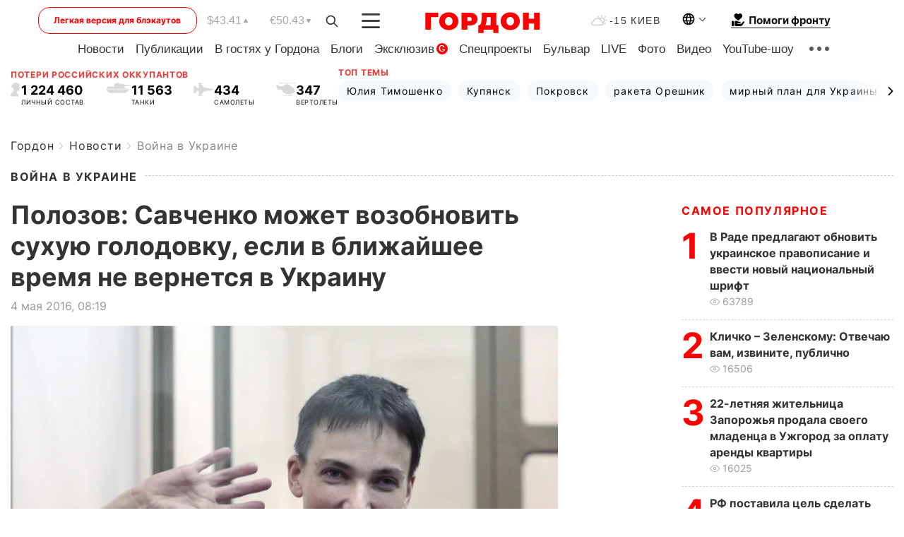

--- FILE ---
content_type: text/html; charset=utf-8
request_url: https://www.google.com/recaptcha/api2/aframe
body_size: 266
content:
<!DOCTYPE HTML><html><head><meta http-equiv="content-type" content="text/html; charset=UTF-8"></head><body><script nonce="EG94qY0tz7euTWW9IKCygw">/** Anti-fraud and anti-abuse applications only. See google.com/recaptcha */ try{var clients={'sodar':'https://pagead2.googlesyndication.com/pagead/sodar?'};window.addEventListener("message",function(a){try{if(a.source===window.parent){var b=JSON.parse(a.data);var c=clients[b['id']];if(c){var d=document.createElement('img');d.src=c+b['params']+'&rc='+(localStorage.getItem("rc::a")?sessionStorage.getItem("rc::b"):"");window.document.body.appendChild(d);sessionStorage.setItem("rc::e",parseInt(sessionStorage.getItem("rc::e")||0)+1);localStorage.setItem("rc::h",'1768595579768');}}}catch(b){}});window.parent.postMessage("_grecaptcha_ready", "*");}catch(b){}</script></body></html>

--- FILE ---
content_type: application/javascript; charset=utf-8
request_url: https://fundingchoicesmessages.google.com/f/AGSKWxW0FAtJesfahEiCSnc6DrUGPFyS6ax_YvhijVzHfnd8kBWbt3PRkcvInlqheOYx1FgiCEekbtIUYS9YYBhl0xUrGOgH9a2OeHliB1zmEZ_qnarM4hLGBj_5fT-u9xNxAsgep8lzvudAq8B2nYCpc3Fv3UtoEiuu6irT9FZJ9Ob-nLAxkbklEAYvFivc/_/showad./adunits?/processads./AdsenseBlockView./?view=ad
body_size: -1290
content:
window['b6c2b4f2-54e1-4d43-ad50-6ad2475fafb0'] = true;